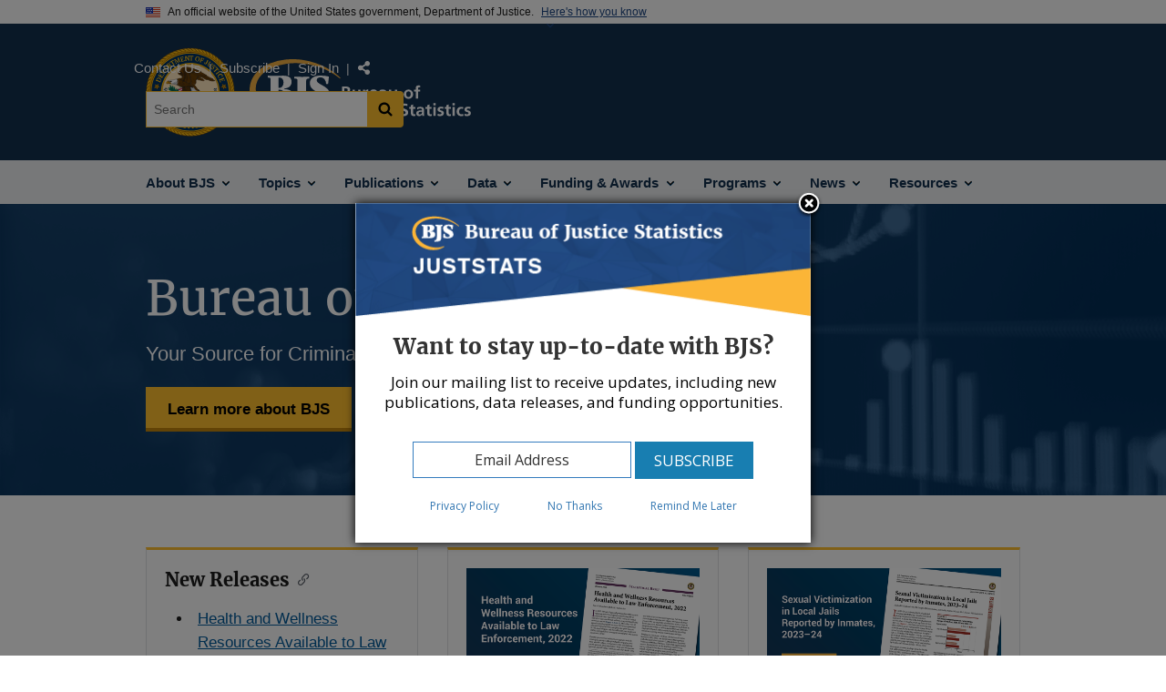

--- FILE ---
content_type: text/html; charset=UTF-8
request_url: https://bjs.ojp.gov/
body_size: 12926
content:
<!DOCTYPE html>
<html lang="en" dir="ltr" prefix="og: https://ogp.me/ns#">
  <head>
    <meta charset="utf-8" />
<link rel="preload" href="/themes/custom/ojp/assets/fonts/roboto/Roboto-Regular.woff2" as="font" type="font/woff2" crossorigin="" />
<link rel="preload" href="/themes/custom/ojp/assets/fonts/roboto/Roboto-Bold.woff2" as="font" type="font/woff2" crossorigin="" />
<link rel="preload" href="/themes/custom/ojp/assets/fonts/roboto/Roboto-Italic.woff2" as="font" type="font/woff2" crossorigin="" />
<link rel="preload" href="/themes/custom/ojp/assets/fonts/roboto/Roboto-BlackItalic.woff2" as="font" type="font/woff2" crossorigin="" />
<link rel="preload" href="/themes/custom/ojp/assets/fonts/merriweather/Latin-Merriweather-Regular.woff2" as="font" type="font/woff2" crossorigin="" />
<link rel="preload" href="/themes/custom/ojp/assets/fonts/merriweather/Latin-Merriweather-Bold.woff2" as="font" type="font/woff2" crossorigin="" />
<noscript><style>form.antibot * :not(.antibot-message) { display: none !important; }</style>
</noscript><meta name="description" content="The Bureau of Justice Statistics (BJS) is the United States&#039; primary source for criminal justice statistics that cover a wide range of topics." />
<link rel="canonical" href="https://bjs.ojp.gov/%3Cfront%3E" />
<meta property="og:site_name" content="Bureau of Justice Statistics" />
<meta property="og:url" content="https://bjs.ojp.gov/%3Cfront%3E" />
<meta property="og:title" content="Home" />
<meta property="og:description" content="The Bureau of Justice Statistics (BJS) is the United States&#039; primary source for criminal justice statistics that cover a wide range of topics." />
<meta property="og:image" content="https://bjs.ojp.gov/sites/g/files/xyckuh236/files/images/2021-02/OGimage_0.png" />
<meta name="twitter:card" content="summary" />
<meta name="twitter:description" content="The Bureau of Justice Statistics (BJS) is the United States&#039; primary source for criminal justice statistics that cover a wide range of topics." />
<meta name="twitter:title" content="Home | Bureau of Justice Statistics" />
<meta name="twitter:image" content="https://bjs.ojp.gov/sites/g/files/xyckuh236/files/images/2021-02/OGimage_0.png" />
<meta name="google-site-verification" content="4PLVTsyCm3--uca8rMAYrsLAAEJtRBtpZWm-kh9pr0g" />
<meta name="Generator" content="Drupal 10 (https://www.drupal.org)" />
<meta name="MobileOptimized" content="width" />
<meta name="HandheldFriendly" content="true" />
<meta name="viewport" content="width=device-width, initial-scale=1.0" />
<link rel="icon" href="/themes/custom/ojp/assets/images/ojp/favicon.png" type="image/png" />
<link rel="alternate" hreflang="en" href="https://bjs.ojp.gov/" />

    <title>Home | Bureau of Justice Statistics</title>
    <link rel="stylesheet" media="all" href="/sites/g/files/xyckuh236/files/css/css_gCAjP5NFdksFuZgeEAja6ic20-rmYRI3g5SJrt1VBgY.css?delta=0&amp;language=en&amp;theme=ojp&amp;include=[base64]" />
<link rel="stylesheet" media="print" href="/sites/g/files/xyckuh236/files/css/css_81Vj0IkYyoYJvXYBNMClpRp8KUfHZM-Ey4YTXatHiPk.css?delta=1&amp;language=en&amp;theme=ojp&amp;include=[base64]" />
<link rel="stylesheet" media="all" href="/sites/g/files/xyckuh236/files/css/css_lZ6XxEc21olAhxCqJ7So_CTs0T850rQhs3V8gLwRwCI.css?delta=2&amp;language=en&amp;theme=ojp&amp;include=[base64]" />
<link rel="stylesheet" media="all" href="/sites/g/files/xyckuh236/files/css/css_kP15uT8AYgrTDXVvaDSZOznUsRnX-7E7nD9kkTyw990.css?delta=3&amp;language=en&amp;theme=ojp&amp;include=[base64]" />
<link rel="stylesheet" media="print" href="/sites/g/files/xyckuh236/files/css/css_zxEGTDXeP9ngdNso24-Bomoquys4mkHkVPDlu-SLlg8.css?delta=4&amp;language=en&amp;theme=ojp&amp;include=[base64]" />
<link rel="stylesheet" media="all" href="/sites/g/files/xyckuh236/files/css/css_WxPrfzr22oJ3AvWEOncId988GaFyWCaH30nh9c_UVyU.css?delta=5&amp;language=en&amp;theme=ojp&amp;include=[base64]" />

    
  </head>
  <body class="page-with-hero path-frontpage page-node-type-landing-page">
        <a href="#main-content" class="visually-hidden focusable skip-link">
      Skip to main content
    </a>
    <noscript><iframe src="https://www.googletagmanager.com/ns.html?id=GTM-TPK5P7R"
                  height="0" width="0" style="display:none;visibility:hidden"></iframe></noscript>

      <div class="dialog-off-canvas-main-canvas" data-off-canvas-main-canvas>
      <section class="usa-banner" aria-label="Official government website">

    <div class="usa-accordion">
  <header class="usa-banner__header">
    <div class="usa-banner__inner">
      <div class="grid-col-auto">
        <img class="usa-banner__header-flag" src="/themes/custom/ojp/assets/images/us_flag_small.png" alt="U.S. flag">
      </div>
      <div class="grid-col-fill tablet:grid-col-auto">
        <p class="usa-banner__header-text">An official website of the United States government, Department of Justice.</p>
        <p class="usa-banner__header-action" aria-hidden="true">Here's how you know</p>
      </div>
      <button class="usa-accordion__button usa-banner__button"
              aria-expanded="false" aria-controls="gov-banner">
        <span class="usa-banner__button-text">Here's how you know</span>
      </button>
    </div>
  </header>
  <div class="usa-banner__content usa-accordion__content" id="gov-banner" hidden>
    <div class="grid-row grid-gap-lg">
      <div class="usa-banner__guidance tablet:grid-col-6">
        <img class="usa-banner__icon usa-media-block__img" src="/themes/custom/ojp/assets/images/icon-dot-gov.svg" role="img" alt="" aria-hidden="true">
        <div class="usa-media-block__body">
          <p>
            <strong>Official websites use .gov</strong>
            <br>
            A <strong>.gov</strong> website belongs to an official government organization in the United States.
          </p>
        </div>
      </div>
      <div class="usa-banner__guidance tablet:grid-col-6">
        <img class="usa-banner__icon usa-media-block__img" src="/themes/custom/ojp/assets/images/icon-https.svg" role="img" alt="" aria-hidden="true">
        <div class="usa-media-block__body">
          <p>
            <strong>Secure .gov websites use HTTPS</strong>
            <br>
            A <strong>lock</strong> (
            <span class="icon-lock"><svg xmlns="http://www.w3.org/2000/svg" width="52" height="64" viewBox="0 0 52 64" class="usa-banner__lock-image" role="img" aria-labelledby="banner-lock-title-default banner-lock-description-default" focusable="false"><title id="banner-lock-title-default">Lock</title><desc id="banner-lock-description-default">A locked padlock</desc><path fill="#000000" fill-rule="evenodd" d="M26 0c10.493 0 19 8.507 19 19v9h3a4 4 0 0 1 4 4v28a4 4 0 0 1-4 4H4a4 4 0 0 1-4-4V32a4 4 0 0 1 4-4h3v-9C7 8.507 15.507 0 26 0zm0 8c-5.979 0-10.843 4.77-10.996 10.712L15 19v9h22v-9c0-6.075-4.925-11-11-11z"/></svg></span>
            ) or <strong>https://</strong> means you’ve safely connected to the .gov website. Share sensitive information only on official, secure websites.          </p>
        </div>
      </div>
    </div>
  </div>
</div>


    
  </section>

  <header class="usa-header usa-header--extended" id="header">

    
      <div class="usa-navbar">
                <button class="usa-menu-btn usa-button">Menu</button>
                  <div class="region region-header">
    <div class="usa-logo" id="logo">
      <div class="ojp-seal">
      <a href="https://www.ojp.gov" accesskey="1" title="Office of Justice Programs" aria-label="Office of Justice Programs">
                <img src="/themes/custom/ojp/assets/images/ojp/OJP-seal.svg" alt="Office of Justice Programs seal" height="98" width="98" />
              </a>
    </div>
        <div class="ojp-office-logo">
      <a href="/" accesskey="2" title="Home" aria-label="Home">
        <img src="/themes/custom/ojp/assets/images/ojp/bjs-logo.svg?v=1" alt="Home" />
      </a>
    </div>
  </div>

  </div>

      </div>

      <div class="usa-overlay"></div>
        <nav class="usa-nav" aria-label="site navigation">
          <div class="usa-nav__inner">

            <button class="usa-nav__close">
              <img src="/themes/custom/ojp/assets/images/close-white.svg" alt="close" />
            </button>

            
            
                                              <div class="region region-primary-menu">
    


  
  
          <ul class="usa-nav__primary usa-accordion" aria-label="primary navigation">
    
          <li class="usa-nav__primary-item" >

                  <button class="usa-accordion__button usa-nav__link" aria-expanded="false" aria-controls="extended-nav-section-1">
            <span>About BJS</span>
          </button>
        
                    
  
          <ul id="extended-nav-section-1" class="usa-nav__submenu" hidden>

            <li class="usa-nav__submenu-item">
        <a href="/about">
          <span>About BJS</span>
        </a>
      </li>
      
    
          <li class="usa-nav__submenu-item">

        
                  <a href="/bjs-director" class="link">
            <span class="">The BJS Director</span>
          </a>
        
      </li>
          <li class="usa-nav__submenu-item">

        
                  <a href="/about/activities-programs" class="link">
            <span class="">Activities &amp; Programs</span>
          </a>
        
      </li>
          <li class="usa-nav__submenu-item">

        
                  <a href="/about/principles-and-practices" class="link">
            <span class="">Principles and Practices</span>
          </a>
        
      </li>
          <li class="usa-nav__submenu-item">

        
                  <a href="/bjs-strategic-plan-fy-2024-2029" class="link">
            <span class="">BJS Strategic Plan</span>
          </a>
        
      </li>
          <li class="usa-nav__submenu-item">

        
                  <a href="/reviews-bjs-programs" class="link">
            <span class="">Reviews of BJS Programs</span>
          </a>
        
      </li>
          <li class="usa-nav__submenu-item">

        
                  <a href="/about-bjs-website" class="link">
            <span class="">About the BJS Website</span>
          </a>
        
      </li>
          <li class="usa-nav__submenu-item">

        
                  <a href="/about/job-opportunities" class="link">
            <span class="">Job Opportunities</span>
          </a>
        
      </li>
        </ul>
  
        
      </li>
          <li class="usa-nav__primary-item" >

                  <button class="usa-accordion__button usa-nav__link" aria-expanded="false" aria-controls="extended-nav-section-2">
            <span>Topics</span>
          </button>
        
                    
  
          <ul id="extended-nav-section-2" class="usa-nav__submenu" hidden>

            <li class="usa-nav__submenu-item">
        <a href="/topics">
          <span>Topics</span>
        </a>
      </li>
      
    
          <li class="usa-nav__submenu-item">

        
                  <a href="/topics/corrections" class="link">
            <span class="">Corrections</span>
          </a>
        
      </li>
          <li class="usa-nav__submenu-item">

        
                  <a href="/topics/costs-crime" class="link">
            <span class="">Costs of Crime</span>
          </a>
        
      </li>
          <li class="usa-nav__submenu-item">

        
                  <a href="/topics/courts" class="link">
            <span class="">Courts</span>
          </a>
        
      </li>
          <li class="usa-nav__submenu-item">

        
                  <a href="/topics/crime" class="link">
            <span class="">Crime</span>
          </a>
        
      </li>
          <li class="usa-nav__submenu-item">

        
                  <a href="/topics/federal-justice-system" class="link">
            <span class="">Federal Justice System</span>
          </a>
        
      </li>
          <li class="usa-nav__submenu-item">

        
                  <a href="/topics/forensic-sciences" class="link">
            <span class="">Forensic Sciences</span>
          </a>
        
      </li>
          <li class="usa-nav__submenu-item">

        
                  <a href="/topics/law-enforcement" class="link">
            <span class="">Law Enforcement</span>
          </a>
        
      </li>
          <li class="usa-nav__submenu-item">

        
                  <a href="/topics/recidivism-and-reentry" class="link">
            <span class="">Recidivism and Reentry</span>
          </a>
        
      </li>
          <li class="usa-nav__submenu-item">

        
                  <a href="/topics/tribal-crime-and-justice" class="link">
            <span class="">Tribal Crime and Justice</span>
          </a>
        
      </li>
          <li class="usa-nav__submenu-item">

        
                  <a href="/topics/victims" class="link">
            <span class="">Victims of Crime</span>
          </a>
        
      </li>
        </ul>
  
        
      </li>
          <li class="usa-nav__primary-item" >

                  <button class="usa-accordion__button usa-nav__link" aria-expanded="false" aria-controls="extended-nav-section-3">
            <span>Publications</span>
          </button>
        
                    
  
          <ul id="extended-nav-section-3" class="usa-nav__submenu" hidden>

            <li class="usa-nav__submenu-item">
        <a href="/library">
          <span>Publications</span>
        </a>
      </li>
      
    
          <li class="usa-nav__submenu-item">

        
                  <a href="https://bjs.ojp.gov/library/publications/list?series_filter=Just%20the%20Stats" class="link">
            <span class="">Just the Stats</span>
          </a>
        
      </li>
          <li class="usa-nav__submenu-item">

        
                  <a href="/library/publications/list" class="link">
            <span class="">Search Publications</span>
          </a>
        
      </li>
          <li class="usa-nav__submenu-item">

        
                  <a href="/library/publications/forthcoming" class="link">
            <span class="">Forthcoming Publications</span>
          </a>
        
      </li>
          <li class="usa-nav__submenu-item">

        
                  <a href="/library/publications/list/research" class="link">
            <span class="">Research and Third-party Reports</span>
          </a>
        
      </li>
          <li class="usa-nav__submenu-item">

        
                  <a href="/library/publications/data-corrections" class="link">
            <span class="">Errata | Corrections</span>
          </a>
        
      </li>
        </ul>
  
        
      </li>
          <li class="usa-nav__primary-item" >

                  <button class="usa-accordion__button usa-nav__link" aria-expanded="false" aria-controls="extended-nav-section-4">
            <span>Data</span>
          </button>
        
                    
  
          <ul id="extended-nav-section-4" class="usa-nav__submenu" hidden>

            <li class="usa-nav__submenu-item">
        <a href="/data">
          <span>Data</span>
        </a>
      </li>
      
    
          <li class="usa-nav__submenu-item">

        
                  <a href="/bjs-statistical-coverage-crime-and-justice-process" class="link">
            <span class="">Statistical Coverage of Crime and the Justice Process</span>
          </a>
        
      </li>
          <li class="usa-nav__submenu-item">

        
                  <a href="/data-collections/search" class="link">
            <span class="">Search Data Collections</span>
          </a>
        
      </li>
          <li class="usa-nav__submenu-item">

        
                  <a href="/data/data-analysis-tools" class="link">
            <span class="">Data Analysis Tools</span>
          </a>
        
      </li>
          <li class="usa-nav__submenu-item">

        
                  <a href="/data/national-archive-criminal-justice-data" class="link">
            <span class="">National Archive of Criminal Justice Data</span>
          </a>
        
      </li>
          <li class="usa-nav__submenu-item">

        
                  <a href="/data/data-collection-process" class="link">
            <span class="">Data Collection Process</span>
          </a>
        
      </li>
          <li class="usa-nav__submenu-item">

        
                  <a href="/standard-application-process" class="link">
            <span class="">The Standard Application Process</span>
          </a>
        
      </li>
          <li class="usa-nav__submenu-item">

        
                  <a href="/data/topic" class="link">
            <span class="">Data by Topic</span>
          </a>
        
      </li>
        </ul>
  
        
      </li>
          <li class="usa-nav__primary-item" >

                  <button class="usa-accordion__button usa-nav__link" aria-expanded="false" aria-controls="extended-nav-section-5">
            <span>Funding &amp; Awards</span>
          </button>
        
                    
  
          <ul id="extended-nav-section-5" class="usa-nav__submenu" hidden>

            <li class="usa-nav__submenu-item">
        <a href="/funding">
          <span>Funding &amp; Awards</span>
        </a>
      </li>
      
    
          <li class="usa-nav__submenu-item">

        
                  <a href="/apply-become-bjs-peer-reviewer" class="link">
            <span class="">Apply to Become a BJS Peer Reviewer</span>
          </a>
        
      </li>
          <li class="usa-nav__submenu-item">

        
                  <a href="/funding/current" class="link">
            <span class="">Current Funding Opportunities</span>
          </a>
        
      </li>
          <li class="usa-nav__submenu-item">

        
                  <a href="/funding/expired" class="link">
            <span class="">Expired  Funding</span>
          </a>
        
      </li>
          <li class="usa-nav__submenu-item">

        
                  <a href="/funding/awards/list" class="link">
            <span class="">Awards: Listing of Funded Projects</span>
          </a>
        
      </li>
          <li class="usa-nav__submenu-item">

        
                  <a href="/funding/human-subjects-and-confidentiality-requirements" class="link">
            <span class="">Human Subjects and Confidentiality Requirements</span>
          </a>
        
      </li>
          <li class="usa-nav__submenu-item">

        
                  <a href="/funding/guidance-applicants-and-awardees" class="link">
            <span class="">Guidance for Applicants and Award Recipients</span>
          </a>
        
      </li>
          <li class="usa-nav__submenu-item">

        
                  <a href="/technology-and-publishing-requirements-bjs-contractors-and-grantees" class="link">
            <span class="">Technology and Publishing Requirements</span>
          </a>
        
      </li>
        </ul>
  
        
      </li>
          <li class="usa-nav__primary-item" >

                  <button class="usa-accordion__button usa-nav__link" aria-expanded="false" aria-controls="extended-nav-section-6">
            <span>Programs</span>
          </button>
        
                    
  
          <ul id="extended-nav-section-6" class="usa-nav__submenu" hidden>

            <li class="usa-nav__submenu-item">
        <a href="/programs">
          <span>Programs</span>
        </a>
      </li>
      
    
          <li class="usa-nav__submenu-item">

        
                  <a href="/programs/dicra" class="link">
            <span class="">Death in Custody Reporting Act</span>
          </a>
        
      </li>
          <li class="usa-nav__submenu-item">

        
                  <a href="/programs/federal-justice-statistics-program" class="link">
            <span class="">Federal Justice Statistics Program</span>
          </a>
        
      </li>
          <li class="usa-nav__submenu-item">

        
                  <a href="/programs/lecs" class="link">
            <span class="">Law Enforcement Core Statistics (LECS)</span>
          </a>
        
      </li>
          <li class="usa-nav__submenu-item">

        
                  <a href="/programs/ncrp" class="link">
            <span class="">National Corrections Reporting Program</span>
          </a>
        
      </li>
          <li class="usa-nav__submenu-item">

        
                  <a href="/programs/ncvs" class="link">
            <span class="">National Crime Victimization Survey</span>
          </a>
        
      </li>
          <li class="usa-nav__submenu-item">

        
                  <a href="/programs/national-criminal-history-improvement-program" class="link">
            <span class="">National Criminal History Improvement Program</span>
          </a>
        
      </li>
          <li class="usa-nav__submenu-item">

        
                  <a href="/national-criminal-history-improvement-program-supplemental-funding-under-bipartisan-safer" class="link">
            <span class="">NCHIP Supplemental Funding Bipartisan Safer Communities Act</span>
          </a>
        
      </li>
          <li class="usa-nav__submenu-item">

        
                  <a href="/national-incident-based-reporting-system-nibrs" class="link">
            <span class="">National Incident-Based Reporting System (NIBRS)</span>
          </a>
        
      </li>
          <li class="usa-nav__submenu-item">

        
                  <a href="/programs/national-prisoner-statistics" class="link">
            <span class="">National Prisoner Statistics Program</span>
          </a>
        
      </li>
          <li class="usa-nav__submenu-item">

        
                  <a href="/programs/NPRSP" class="link">
            <span class="">National Prison Rape Statistics Program</span>
          </a>
        
      </li>
          <li class="usa-nav__submenu-item">

        
                  <a href="/programs/nics-improvement-amendments-act" class="link">
            <span class="">NICS Act Record Improvement Program</span>
          </a>
        
      </li>
          <li class="usa-nav__submenu-item">

        
                  <a href="/programs/nscs" class="link">
            <span class="">National Survey of Crime and Safety (NSCS)</span>
          </a>
        
      </li>
          <li class="usa-nav__submenu-item">

        
                  <a href="/programs/state-justice-statistics-program" class="link">
            <span class="">State Justice Statistics Program</span>
          </a>
        
      </li>
          <li class="usa-nav__submenu-item">

        
                  <a href="/programs/vssrp" class="link">
            <span class="">Victim Services Statistical Research Program</span>
          </a>
        
      </li>
          <li class="usa-nav__submenu-item">

        
                  <a href="/recidivism-program" class="link">
            <span class="">National Recidivism and Reentry Data Program</span>
          </a>
        
      </li>
        </ul>
  
        
      </li>
          <li class="usa-nav__primary-item" >

                  <button class="usa-accordion__button usa-nav__link" aria-expanded="false" aria-controls="extended-nav-section-7">
            <span>News</span>
          </button>
        
                    
  
          <ul id="extended-nav-section-7" class="usa-nav__submenu" hidden>

            <li class="usa-nav__submenu-item">
        <a href="/news">
          <span>News</span>
        </a>
      </li>
      
    
          <li class="usa-nav__submenu-item">

        
                  <a href="/subscribe" class="link">
            <span class="">JUSTSTATS</span>
          </a>
        
      </li>
          <li class="usa-nav__submenu-item">

        
                  <a href="/press-releases" class="link">
            <span class="">Press Releases</span>
          </a>
        
      </li>
          <li class="usa-nav__submenu-item">

        
                  <a href="/announcements" class="link">
            <span class="">Announcements</span>
          </a>
        
      </li>
          <li class="usa-nav__submenu-item">

        
                  <a href="/featured" class="link">
            <span class="">Featured Content</span>
          </a>
        
      </li>
          <li class="usa-nav__submenu-item">

        
                  <a href="https://bjs.ojp.gov/library/publications/list?series_filter=Just%20the%20Stats" class="link">
            <span class="">Just the Stats</span>
          </a>
        
      </li>
          <li class="usa-nav__submenu-item">

        
                  <a href="/events" class="link">
            <span class="">Events</span>
          </a>
        
      </li>
          <li class="usa-nav__submenu-item">

        
                  <a href="/events/on-demand" class="link">
            <span class="">On-Demand Events</span>
          </a>
        
      </li>
          <li class="usa-nav__submenu-item">

        
                  <a href="/blogs" class="link">
            <span class="">BJS Blogs</span>
          </a>
        
      </li>
        </ul>
  
        
      </li>
          <li class="usa-nav__primary-item" >

                  <button class="usa-accordion__button usa-nav__link" aria-expanded="false" aria-controls="extended-nav-section-8">
            <span>Resources</span>
          </button>
        
                    
  
          <ul id="extended-nav-section-8" class="usa-nav__submenu" hidden>

            <li class="usa-nav__submenu-item">
        <a href="/resources">
          <span>Resources</span>
        </a>
      </li>
      
    
          <li class="usa-nav__submenu-item">

        
                  <a href="/frequently-asked-questions" class="link">
            <span class="">FAQs</span>
          </a>
        
      </li>
          <li class="usa-nav__submenu-item">

        
                  <a href="/glossary" class="link">
            <span class="">Glossary</span>
          </a>
        
      </li>
          <li class="usa-nav__submenu-item">

        
                  <a href="/related-links" class="link">
            <span class="">Related Links</span>
          </a>
        
      </li>
          <li class="usa-nav__submenu-item">

        
                  <a href="/library/multimedia/list" class="link">
            <span class="">Multimedia</span>
          </a>
        
      </li>
          <li class="usa-nav__submenu-item">

        
                  <a href="/month-review" class="link">
            <span class="">Month in Review</span>
          </a>
        
      </li>
        </ul>
  
        
      </li>
        </ul>
  



  </div>

                            
                              <div class="default">
                    <div class="region region-secondary-menu">
    <div class="usa-nav__secondary">
      <ul class="usa-nav__secondary-links">

          <li class="usa-nav__secondary-item">
        <a href="/contact-us">
          Contact Us
        </a>
      </li>
          <li class="usa-nav__secondary-item">
        <a href="/subscribe">
          Subscribe
        </a>
      </li>
          <li class="usa-nav__secondary-item">
        <a href="/saml_login">
          Sign In
        </a>
      </li>
                  <li class="usa-nav__secondary-item">
        <div class="doj-sharing">
  <button id="doj-sharing-toggle" class="doj-sharing__toggle" tabindex="0" title="Choose a social sharing platform" aria-haspopup="true" aria-controls="doj-sharing-links" aria-expanded="false">Share</button>
<ul id="doj-sharing-links" class="doj-sharing__list" tabindex="0" aria-label="Choose a social sharing platform"><li><a href="https://www.facebook.com/sharer/sharer.php?u=https%3A//bjs.ojp.gov/" title="Share on Facebook" data-event-label="Share on Facebook" target="_blank">Facebook</a></li><li><a href="https://twitter.com/intent/tweet?url=https%3A//bjs.ojp.gov/&amp;text=Home" title="Share on X" data-event-label="Share on X" target="_blank">X</a></li><li><a href="https://www.linkedin.com/shareArticle?mini=true&amp;url=https%3A//bjs.ojp.gov/&amp;title=Home" title="Share on LinkedIn" data-event-label="Share on LinkedIn" target="_blank">LinkedIn</a></li><li><a href="https://reddit.com/submit?url=https%3A//bjs.ojp.gov/&amp;title=Home" title="Share on Reddit" data-event-label="Share on Reddit" target="_blank">Reddit</a></li><li><a href="https://pinterest.com/pin/create/button?url=https%3A//bjs.ojp.gov/&amp;media=https%3A//bjs.ojp.gov/sites/g/files/xyckuh236/files/images/2021-02/OGimage_0.png&amp;description=Home" title="Share on Pinterest" data-event-label="Share on Pinterest" target="_blank">Pinterest</a></li><li><a href="/cdn-cgi/l/email-protection#81bee3eee5f8bce9f5f5f1f2a4b2c0aeaee3ebf2afeeebf1afe6eef7aea7e0ecf1baf2f4e3ebe4e2f5bcc9eeece4" title="Share on Email" data-event-label="Share on Email">Email</a></li></ul>
</div>
      </li>
        </ul>
  
</div>

<div id="block-ojp-searchblock" data-block-plugin-id="ojp_search_block" class="block block-ojp-search block-ojp-search-block">
  
    
      
<div class="usa-search usa-search--small">
  <div role="search">
    
<div data-gname="ojp-search" data-queryParameterName="keys" class="gcse-searchbox-only" data-resultsUrl="/search/results">
  
</div>

  </div>
</div>
  </div>

  </div>

                </div>
              
            
          </div>
        </nav>

      
  </header>

  <div class="grid-container">
    <div class="grid-col-fill">
      
    </div>
  </div>

  <section class="clearfix" aria-label="hero">
      <div class="region region-hero">
    <div class="hero hero--background hero--primary">
  <div class="hero-container">
        <div class="hero__background-container  clearfix">
            <div class="hero__text-container ">
                
        <h1 class="hero__title">Bureau of Justice Statistics </h1>
        

                          <div class="hero__subtitle">Your Source for Criminal Justice Statistics </div>
        
                                        <a href="/about" class="usa-button usa-button--big usa-button--hero ">Learn more about BJS</a>
                        </div>

                </div>
  </div>

        <div class="hero__background-image" style="background: url(/sites/g/files/xyckuh236/files/styles/hero_background/public/images/2021-02/home-hero.png?itok=AGycpZR-)  no-repeat center center; background-size: cover;">
      <div class="hero__background-image__overlay "></div>
    </div>
  </div>


  </div>

  </section>

<div class="usa-section uswds-middle-section " aria-label="primary content">
  <div class="grid-container ">
    <div class="grid-col-fill">
        <div class="region region-highlighted">
    <div data-drupal-messages-fallback class="hidden"></div>

  </div>


      
    </div>
  </div>

  
  
  <main class="uswds-main-content-wrapper grid-container ">
    <a id="main-content" tabindex="-1"></a>
    <div class = "grid-row grid-gap-2">

      <div class="region-content tablet:grid-col-12">
          <div class="region region-content">
    <div id="block-ojp-content" data-block-plugin-id="system_main_block" class="block block-system block-system-main-block">
  
    
      

<article>

  
    

  
  <div>

    
      <div class="layout--node-landing_page layout layout--onecol">
    <div  class="layout__region layout__region--content">
      <div data-block-plugin-id="extra_field_block:node:landing_page:field_content_archival_notice" class="block--field-content-archival-notice block block-layout-builder block-extra-field-blocknodelanding-pagefield-content-archival-notice">
  
    
      
  </div>

    </div>
  </div>
  <div class="layout--node-landing_page layout layout--onecol">
    <div  class="layout__region layout__region--content">
      
    </div>
  </div>

      
  
  
  <div  class="layout layout--node-landing_page grid-row ojp-layout--33-34-33 grid-gap">
                    <div  class="layout__region--first tablet:grid-col-4 layout__region">
        
  
  
<div     data-block-plugin-id="inline_block:text"
      data-inline-block-uuid="abceb9f7-9753-4111-925c-91883d4c00b3"
      class="block block-layout-builder block-inline-blocktext cta"
  >
    <div>
    
        
          <div  class="use-float-friendly-lists field field--name-body field--type-text-with-summary field--label-hidden long-text"><h3 id="new-releases">New Releases</h3><ul><li><a href="https://bjs.ojp.gov/library/publications/health-and-wellness-resources-available-law-enforcement-2022" data-entity-type="external">Health and Wellness Resources Available to Law Enforcement, 2022</a><br>&nbsp;</li><li><a href="https://bjs.ojp.gov/library/publications/sexual-victimization-prisons-reported-inmates-2023-24" data-entity-type="external">Sexual Victimization in Prisons Reported by Inmates, 2023–24</a><br>&nbsp;</li><li><a href="https://bjs.ojp.gov/library/publications/sexual-victimization-local-jails-reported-inmates-2023-24" data-entity-type="external">Sexual Victimization in Local Jails Reported by Inmates, 2023–24</a><br>&nbsp;</li><li><a href="https://bjs.ojp.gov/library/publications/jails-indian-country-2024">Jails in Indian Country, 2024</a><br>&nbsp;</li><li><a href="https://bjs.ojp.gov/library/publications/jails-report-series-2024-preliminary-data-release">Jails Report Series: 2024 Preliminary Data Release</a><br>&nbsp;</li><li><a href="https://bjs.ojp.gov/library/publications/crime-known-law-enforcement-2023">Crime Known to Law Enforcement, 2023</a></li></ul><p><a class="usa-button" href="/library/publications/list" title="View more new releases">View more new releases</a></p></div>

          </div>
</div>


      </div>
    
          <div  class="layout__region--second tablet:grid-col-4 layout__region">
        
  
  
<div     data-block-plugin-id="inline_block:text"
      data-inline-block-uuid="a96fdd4e-fc5b-4fac-abea-e8006a16deb1"
      class="block block-layout-builder block-inline-blocktext cta"
  >
    <div>
    
        
          <div  class="use-float-friendly-lists field field--name-body field--type-text-with-summary field--label-hidden long-text"><a href="https://bjs.ojp.gov/library/publications/health-and-wellness-resources-available-law-enforcement-2022">  
<div class="ojp-image embedded-entity " id="ojp-media-74566">
            <img alt="Health and Wellness Resources Available to Law Enforcement, 2022 publication card" title="Health and Wellness Resources Available to Law Enforcement, 2022" src="/sites/g/files/xyckuh236/files/images/2026-01/hwrale22_Pubcard.png">
  
  </div>
</a><h4><a href="https://bjs.ojp.gov/library/publications/health-and-wellness-resources-available-law-enforcement-2022" data-entity-type="external">Health and Wellness Resources Available to Law Enforcement, 2022</a></h4><p><span>The report assesses which health and wellness resources are available to law enforcement agencies and which are most offered,...</span></p><p><a href="https://bjs.ojp.gov/library/publications/health-and-wellness-resources-available-law-enforcement-2022" data-entity-type="external">Read more</a></p></div>

          </div>
</div>


      </div>
    
          <div  class="layout__region--third tablet:grid-col-4 layout__region">
        
  
  
<div     data-block-plugin-id="inline_block:text"
      data-inline-block-uuid="845b31c4-e84f-4364-aa5b-fa6462165965"
      class="block block-layout-builder block-inline-blocktext cta"
  >
    <div>
    
        
          <div  class="use-float-friendly-lists field field--name-body field--type-text-with-summary field--label-hidden long-text"><a href="https://bjs.ojp.gov/library/publications/sexual-victimization-local-jails-reported-inmates-2023-24">  
<div class="ojp-image embedded-entity " id="ojp-media-74451">
            <img alt="Sexual Victimization in Local Jails Reported by Inmates, 2023-24 publication card" title="Sexual Victimization in Local Jails Reported by Inmates, 2023-24" src="/sites/g/files/xyckuh236/files/images/2025-12/svljri2324_Pubcard.png">
  
  </div>
</a><h4><a href="https://bjs.ojp.gov/library/publications/sexual-victimization-local-jails-reported-inmates-2023-24" data-entity-type="external"><strong>Sexual Victimization in Local Jails Reported by Inmates, 2023–24</strong></a></h4><p><span>This report presents findings from the fourth National Inmate Survey (NIS-4) in local jails as part...</span></p><p><a href="https://bjs.ojp.gov/library/publications/sexual-victimization-local-jails-reported-inmates-2023-24" data-entity-type="external">Read more</a></p></div>

          </div>
</div>


      </div>
      
      </div>
  <div class="layout--node-landing_page layout layout--onecol">
    <div  class="layout__region layout__region--content">
      
  <div data-block-plugin-id="inline_block:text" data-inline-block-uuid="79fb1c98-124b-440a-9357-25bbe31f88a9" class="block block-layout-builder block-inline-blocktext">
    
        
          <div  class="use-float-friendly-lists field field--name-body field--type-text-with-summary field--label-hidden long-text"><h2><a href="https://bjs.ojp.gov/data/data-analysis-tools" data-entity-type="external"><strong>Law Enforcement Agency Reported Crime Analysis Tool (LEARCAT)</strong></a></h2><a href="https://bjs.ojp.gov/data/data-analysis-tools">  
<div class="ojp-image embedded-entity " id="ojp-media-74561">
            <img alt="Law Enforcement Agency Reported Crime Analysis Tool (LEARCAT) image" title="Law Enforcement Agency Reported Crime Analysis Tool (LEARCAT)" src="/sites/g/files/xyckuh236/files/images/2026-01/LEARCAT_DataTool26_v1-01.png">
  
  </div>
</a><p>&nbsp;</p><h2><a href="https://bjs.ojp.gov/recidivism-patterns-explorer" data-entity-type="external"><strong>Recidivism Patterns Explorer (RPE)</strong></a><strong>&nbsp;</strong></h2><a href="https://bjs.ojp.gov/recidivism-patterns-explorer">  
<div class="ojp-image embedded-entity " id="ojp-media-74556">
            <img alt="Recidivism Patterns Explorer (RPE) with data analysis tool bar" title="Recidivism Patterns Explorer (RPE)" src="/sites/g/files/xyckuh236/files/images/2026-01/RPE_DataTool26_v1-5.png">
  
  </div>
</a><p>&nbsp;</p></div>

      </div>

  <div data-block-plugin-id="inline_block:text" data-inline-block-uuid="a082a0dc-8a1b-488e-813a-1b3348c93c39" class="block block-layout-builder block-inline-blocktext">
    
        
          
      </div>

  <div data-block-plugin-id="inline_block:text" data-inline-block-uuid="8c248f3f-12e9-4558-a44a-6e2e254142b7" class="block block-layout-builder block-inline-blocktext">
    
        
          <div  class="use-float-friendly-lists field field--name-body field--type-text-with-summary field--label-hidden long-text"><p><a class="usa-button" href="/featured" title="View Archived Featured Content">View Archived Featured Content</a></p></div>

      </div>

  <div data-block-plugin-id="inline_block:text" data-inline-block-uuid="a5c560e5-e612-4c4f-b83f-30d5a94fa0c8" class="block block-layout-builder block-inline-blocktext">
    
        
          <div  class="use-float-friendly-lists field field--name-body field--type-text-with-summary field--label-hidden long-text"><hr></div>

      </div>

    </div>
  </div>
  
  <div class="layout--node-landing_page layout layout--fourcol-section">
                    <div  class="layout__region layout__region--first">
        


  
    




  
<div     data-block-plugin-id="inline_block:card"
      data-inline-block-uuid="af6971ed-e043-44e2-8ec1-efd7d91a7692"
      class="block block-layout-builder block-inline-blockcard card card--1of1 only odd"
      data-quickedit-entity-id="block_content/541"
  >
      
<div class="ojp-image  card__image">
        <a href="https://bjs.ojp.gov/data/topic" target=_self  aria-label="Data by Topic" >
        <img alt="Text: BJS Data Sets" title="View list of BJS Data by Topics" src="/sites/g/files/xyckuh236/files/styles/card/public/images/2021-05/BJS%20Data%20Sets%20Card.png?itok=elRd1Ut6" />
      </a>
  
  </div>


  
      <div class="card__body">
      
                  <h4  class="card__headline"><a href="https://bjs.ojp.gov/data/topic">Data by Topic</a></h4>
              
      
            <div class="card__description use-float-friendly-lists clearfix text-formatted field field--name-body field--type-text-with-summary field--label-hidden field__item"><p>Access the latest datasets and documentation by topic.</p></div>
      
      
    </div>
  </div>

      </div>
    
          <div  class="layout__region layout__region--second">
        


  
    




  
<div     data-block-plugin-id="inline_block:card"
      data-inline-block-uuid="feaf2b46-3599-4dfd-827e-1e9b5ca52ead"
      class="block block-layout-builder block-inline-blockcard card card--1of1 only odd"
      data-quickedit-entity-id="block_content/546"
  >
      
<div class="ojp-image  card__image">
        <a href="/funding/current" target=_self  aria-label="Open Funding Opportunities" >
        <img alt="Text: Funding Opportunities" title="View list of Current Funding Opportunities" src="/sites/g/files/xyckuh236/files/styles/card/public/images/2021-05/FundingOpportunitiesCard.png?itok=r5o6wtPU" />
      </a>
  
  </div>


  
      <div class="card__body">
      
                  <h4  class="card__headline"><a href="/funding/current">Open Funding Opportunities</a></h4>
              
      
            <div class="card__description use-float-friendly-lists clearfix text-formatted field field--name-body field--type-text-with-summary field--label-hidden field__item"><p>Find FY24 Funding opportunities available from BJS.</p></div>
      
      
    </div>
  </div>

      </div>
    
          <div  class="layout__region layout__region--third">
        


  
    




  
<div     data-block-plugin-id="inline_block:card"
      data-inline-block-uuid="eae8a359-d736-49d5-b56f-b38f717a0652"
      class="block block-layout-builder block-inline-blockcard card card--1of1 only odd"
      data-quickedit-entity-id="block_content/616"
  >
      
<div class="ojp-image  card__image">
        <a href="/data/data-analysis-tools" target=_self  aria-label="Data Analysis Tools" >
        <img alt="Text: Data Analysis Tools" title="View list of Data Analysis Tools" src="/sites/g/files/xyckuh236/files/styles/card/public/images/2021-05/data_analysis_tools.png?itok=6L0swD9B" />
      </a>
  
  </div>


  
      <div class="card__body">
      
                  <h4  class="card__headline"><a href="/data/data-analysis-tools">Data Analysis Tools</a></h4>
              
      
            <div class="card__description use-float-friendly-lists clearfix text-formatted field field--name-body field--type-text-with-summary field--label-hidden field__item"><p>Access data tools and dashboards featuring custom datasets and visualizations.</p></div>
      
      
    </div>
  </div>

      </div>
    
          <div  class="layout__region layout__region--fourth">
        


  
    




  
<div     data-block-plugin-id="inline_block:card"
      data-inline-block-uuid="0350abbe-42a7-4f65-babc-59ea764bcf15"
      class="block block-layout-builder block-inline-blockcard card card--1of1 only odd"
      data-quickedit-entity-id="block_content/551"
  >
      
<div class="ojp-image  card__image">
        <a href="/library/publications/list/research" target=_self  aria-label="Learn about BJS Research" >
        <img alt="Text: BJS Research" title="View information on BJS-funded Research and 3rd Party Reports" src="/sites/g/files/xyckuh236/files/styles/card/public/images/2021-05/research.png?itok=EKVOcZTo" />
      </a>
  
  </div>


  
      <div class="card__body">
      
                  <h4  class="card__headline"><a href="/library/publications/list/research">Learn about BJS Research</a></h4>
              
      
            <div class="card__description use-float-friendly-lists clearfix text-formatted field field--name-body field--type-text-with-summary field--label-hidden field__item"><p>Discover BJS 3rd party reports and other research papers.</p></div>
      
      
    </div>
  </div>

      </div>
      
      </div>

  <div class="layout--node-landing_page layout layout--onecol">
    <div  class="layout__region layout__region--content">
      
  <div data-block-plugin-id="inline_block:text" data-inline-block-uuid="bc60e0ef-7e36-446f-b359-22037faabad7" class="block block-layout-builder block-inline-blocktext">
    
          <h2>Announcements</h2>
        
          
      </div>
<div class="views-element-container block block-views block-views-blockojp-recent-content-recent-basic-pages-promoted" data-block-plugin-id="views_block:ojp_recent_content-recent_basic_pages_promoted" id="ojp-recent-content-recent-basic-pages-promoted-3745gti6v4hnd1r">
  
    
      
<div>
  <div class="view view-ojp-recent-content view-id-ojp_recent_content view-display-id-recent_basic_pages_promoted js-view-dom-id-b444dccbc238c9a72465b33f9c73e854f762b510078e8e93b5ec92445f0ad508">
  
    
                            
  
          
      </div>

</div>

  </div>

  <div data-block-plugin-id="inline_block:text" data-inline-block-uuid="f514f3b9-cffb-4d58-86b0-6e3fb79facfb" class="block block-layout-builder block-inline-blocktext">
    
        
          <div  class="use-float-friendly-lists field field--name-body field--type-text-with-summary field--label-hidden long-text"><p>There are no announcements at this time.</p><p><a class="usa-button" href="/announcements" title="View Archived Announcements">View Archived Announcements</a></p></div>

      </div>

    </div>
  </div>
  <div class="layout--node-landing_page layout layout--layout-twocol-gray">
                  <div  class="layout__region layout__region--content">
          <div
      data-block-plugin-id="inline_block:icon_callout"
      data-inline-block-uuid="1b8b10bf-28a9-40f3-8656-20934228714a"
      class="icon-callout icon-callout--browse-topics"
      data-quickedit-entity-id="block_content/581"
  >
      <a href="/programs" class="icon-callout__icon icon-callout__icon--browse-topics">Learn about BJS Programs</a>
  
  <div class="icon-callout__text-wrapper">
    
    <h3 class="icon-callout__title"><a href="/programs">Learn about BJS Programs</a></h3>
    
    <div class="icon-callout__description">
            <div class="field field--name-field-description field--type-string-long field--label-hidden field__item">Learn about BJS programs and initiatives.</div>
      </div>
  </div>
</div>
<div
      data-block-plugin-id="inline_block:icon_callout"
      data-inline-block-uuid="67ac8c91-b966-43fa-88d2-16a8f48a04a4"
      class="icon-callout icon-callout--funding-opportunities"
      data-quickedit-entity-id="block_content/586"
  >
      <a href="/funding" class="icon-callout__icon icon-callout__icon--funding-opportunities">Learn about Funding</a>
  
  <div class="icon-callout__text-wrapper">
    
    <h3 class="icon-callout__title"><a href="/funding">Learn about Funding</a></h3>
    
    <div class="icon-callout__description">
            <div class="field field--name-field-description field--type-string-long field--label-hidden field__item">BJS funding programs support improvement of the criminal record-keeping of states and local governments.</div>
      </div>
  </div>
</div>
<div
      data-block-plugin-id="inline_block:icon_callout"
      data-inline-block-uuid="0358d5f8-6817-4a33-81a2-bc5fca9f2213"
      class="icon-callout icon-callout--events"
      data-quickedit-entity-id="block_content/591"
  >
      <a href="/resources" class="icon-callout__icon icon-callout__icon--events">Access Resources</a>
  
  <div class="icon-callout__text-wrapper">
    
    <h3 class="icon-callout__title"><a href="/resources">Access Resources</a></h3>
    
    <div class="icon-callout__description">
            <div class="field field--name-field-description field--type-string-long field--label-hidden field__item">Access our FAQs, terms and definitions, and related links.</div>
      </div>
  </div>
</div>
<div
      data-block-plugin-id="inline_block:icon_callout"
      data-inline-block-uuid="3e0f7880-6701-4479-bfa5-ab39f7b98c94"
      class="icon-callout icon-callout--publications"
      data-quickedit-entity-id="block_content/596"
  >
      <a href="/topics" class="icon-callout__icon icon-callout__icon--publications">Browse all Topics</a>
  
  <div class="icon-callout__text-wrapper">
    
    <h3 class="icon-callout__title"><a href="/topics">Browse all Topics</a></h3>
    
    <div class="icon-callout__description">
            <div class="field field--name-field-description field--type-string-long field--label-hidden field__item">Find publications, data, and other information on a wide variety of criminal justice topics.</div>
      </div>
  </div>
</div>

        </div>
            </div>
  
  <div class="layout layout--twocol-section layout--twocol-section--50-50 layout--node-landing_page">
                    <div  class="layout__region layout__region--first">
        <div data-block-plugin-id="fb_likebox_block" class="block block-fb-likebox block-fb-likebox-block">
  
      <h2>BJS Facebook</h2>
    
      
<div id="fb-root">
  
</div>

<div class="fb-page" data-href="https://www.facebook.com/BJSgov/" data-width="500" data-height="450" data-tabs="timeline" data-hide-cover="1" data-show-facepile="0" data-hide-cta="0" data-small-header="1" data-adapt-container-width="1">
  <blockquote cite="https://www.facebook.com/BJSgov/" class="fb-xfbml-parse-ignore"></blockquote>
</div>

  </div>

      </div>
    
      
      </div>

  <div class="layout--node-landing_page layout layout--onecol">
    <div  class="layout__region layout__region--content">
      
  <div data-block-plugin-id="inline_block:text" data-inline-block-uuid="2f0ded41-cf7e-4ac8-8769-d7a7a8776f17" class="block block-layout-builder block-inline-blocktext">
    
        
          <div  class="use-float-friendly-lists field field--name-body field--type-text-with-summary field--label-hidden long-text"><p>&nbsp;</p></div>

      </div>

    </div>
  </div>
  <div class="layout--node-landing_page layout layout--onecol">
    <div >
      
    </div>
  </div>
  
  <div class="layout layout--twocol-section layout--twocol-section--75-25 layout--node-landing_page">
                    <div  class="layout__region layout__region--first">
        
      </div>
    
          <div  class="layout__region layout__region--second">
        
      </div>
      
      </div>

  <div class="layout--node-landing_page layout layout--onecol">
    <div >
      
    </div>
  </div>

  </div>

</article>

  </div>

  </div>

      </div>

      

      
    </div>
  </main>
</div>

<footer class="usa-footer usa-footer--big">
  <div class="grid-container usa-footer-return-to-top">
    <a id="return-to-top" class="hide" href="#">Top</a>
  </div>

      <div class="usa-footer__primary-section">
      <div class="grid-container footer__wrapper">
        <div class="usa-footer-primary__top padding-bottom-5">
                      <h3 class="usa-footer__agency-heading tablet:display-inline-block">Bureau of Justice Statistics</h3>
                  </div>

        
        
                        <nav class="usa-footer-nav mobile-lg:grid-col-12" aria-label="footer navigation">

                        <div class="region region-footer-menu">
    

    
                <div class="grid-row grid-gap">
        
                  
    
                  <div class="mobile-lg:grid-col-6 desktop:grid-col-3">
        <section aria-labelledby="section-about-bjs" class="usa-footer__primary-content usa-footer__primary-content--collapsible display-block">
          <h4 id="section-about-bjs" class="usa-footer__primary-link">About BJS</h4>
                    <ul class="add-list-reset usa-list--unstyled">
                
        
                  
    
                  <li class="usa-footer__secondary-link">
        <a href="/about">About BJS</a>
      </li>
      
    
                  <li class="usa-footer__secondary-link">
        <a href="/about/activities-programs">Statistical Programs</a>
      </li>
      
    
                  <li class="usa-footer__secondary-link">
        <a href="/about-bjs-website">About BJS Website</a>
      </li>
      
    
                  <li class="usa-footer__secondary-link">
        <a href="/contact-us">Contact Us</a>
      </li>
      
    
        
  
          </ul>
                  </section>
      </div>
      
    
                  <div class="mobile-lg:grid-col-6 desktop:grid-col-3">
        <section aria-labelledby="section-data-integrity" class="usa-footer__primary-content usa-footer__primary-content--collapsible display-block">
          <h4 id="section-data-integrity" class="usa-footer__primary-link">Data Integrity</h4>
                    <ul class="add-list-reset usa-list--unstyled">
                
        
                  
    
                  <li class="usa-footer__secondary-link">
        <a href="https://bjs.ojp.gov/sites/g/files/xyckuh236/files/media/document/bjs_data_protection_guidelines.pdf">BJS Data Protection Guidelines</a>
      </li>
      
    
                  <li class="usa-footer__secondary-link">
        <a href="https://bjs.ojp.gov/bjs-data-quality-guidelines">BJS Data Quality Guidelines</a>
      </li>
      
    
                  <li class="usa-footer__secondary-link">
        <a href="https://bjs.ojp.gov/about/principles-and-practices">BJS Statistical Principles and Practices</a>
      </li>
      
    
                  <li class="usa-footer__secondary-link">
        <a href="https://bjs.ojp.gov/sites/g/files/xyckuh236/files/media/document/scientificintegrity.pdf">Scientific Integrity Statement</a>
      </li>
      
    
                  <li class="usa-footer__secondary-link">
        <a href="https://bjs.ojp.gov/document/BJSdatareleasepolicy.pdf">BJS Data Release Policy</a>
      </li>
      
    
        
  
          </ul>
                  </section>
      </div>
      
    
                  <div class="mobile-lg:grid-col-6 desktop:grid-col-3">
        <section aria-labelledby="section-partners" class="usa-footer__primary-content usa-footer__primary-content--collapsible display-block">
          <h4 id="section-partners" class="usa-footer__primary-link">Partners</h4>
                    <ul class="add-list-reset usa-list--unstyled">
                
        
                  
    
                  <li class="usa-footer__secondary-link">
        <a href="https://www.icpsr.umich.edu/sites/nacjd/home">National Archive of Criminal Justice Data</a>
      </li>
      
    
                  <li class="usa-footer__secondary-link">
        <a href="https://www.ojp.gov/ncjrs/new-ojp-resources">National Criminal Justice Reference Service</a>
      </li>
      
    
                  <li class="usa-footer__secondary-link">
        <a href="https://www.fbi.gov/">Federal Bureau of Investigation</a>
      </li>
      
    
        
  
          </ul>
                  </section>
      </div>
      
    
                  <div class="mobile-lg:grid-col-6 desktop:grid-col-3">
        <section aria-labelledby="section-resources" class="usa-footer__primary-content usa-footer__primary-content--collapsible display-block">
          <h4 id="section-resources" class="usa-footer__primary-link">Resources</h4>
                    <ul class="add-list-reset usa-list--unstyled">
                
        
                  
    
                  <li class="usa-footer__secondary-link">
        <a href="/frequently-asked-questions">FAQs</a>
      </li>
      
    
                  <li class="usa-footer__secondary-link">
        <a href="/glossary">Glossary</a>
      </li>
      
    
                  <li class="usa-footer__secondary-link">
        <a href="/related-links">Related Links</a>
      </li>
      
    
                  <li class="usa-footer__secondary-link">
        <a href="/subscribe">Subscribe</a>
      </li>
      
    
                  <li class="usa-footer__secondary-link">
        <a href="https://www.ojp.gov/program/civil-rights-office/filing-civil-rights-complaint">File a Civil Rights Complaint</a>
      </li>
      
    
        
  
          </ul>
                  </section>
      </div>
      
    
                </div>
        
  



  </div>

          
        </nav>

        <div class="footer__social">
                      <a class="usa-link-facebook margin-right-2" href="https://www.facebook.com/BJSgov/">
              <span class="usa-sr-only">Facebook</span><span class="f">&nbsp;</span>
            </a>
          
                      <a class="usa-link-twitter margin-right-2" href="https://twitter.com/BJSgov">
              <span class="usa-sr-only">X</span><span class="t">&nbsp;</span>
            </a>
          
                      <a class="usa-link-youtube" href="https://www.youtube.com/channel/UC4sChTMpog0vHNL1HvkTKzQ">
              <span class="usa-sr-only">YouTube</span>
              <span class="yt"> </span>
            </a>
          
                  </div>

      </div>
    </div>
  

      <div class="usa-footer__secondary-section">

              <div class="grid-container">
          <div class="grid-row usa-footer__logos-container ">
                                              <div class="usa-footer-logo usa-width-one-half  desktop:grid-col-6 desktop:border-right border-base-dark">

                            <a href="https://www.ojp.gov">
                                                <img class="" src="/themes/custom/ojp/assets/images/ojp/ojp-full.svg" alt="U.S. Department of Justice, Office of Justice Programs Logo">
                                            </a>
                          </div>
          
                                            <div class="desktop:grid-col-6">
              <div class="usa-footer__partner-logos 1">
                <div class="grid-row">
                  <div class="grid-col-4 flex-align-center usa-footer__partner-logo margin-bottom-3">
                    <a href="https://bja.ojp.gov" aria-label="Bureau of Justice Administration">
                      <img src="/themes/custom/ojp/assets/images/ojp/bja.svg" alt="Bureau of Justice Administration Logo" />
                    </a>
                  </div>
                  <div class="grid-col-4 flex-align-center usa-footer__partner-logo margin-bottom-3">
                    <a href="https://bjs.ojp.gov" aria-label="Bureau of Justice Statistics">
                      <img src="/themes/custom/ojp/assets/images/ojp/bjs.svg" alt="Bureau of Justice Statistics Logo" />
                    </a>
                  </div>
                  <div class="grid-col-4 flex-align-center usa-footer__partner-logo margin-bottom-3">
                    <a href=" https://nij.ojp.gov" aria-label="National Institute of Justice">
                      <img src="/themes/custom/ojp/assets/images/ojp/nij.svg" alt="National Institute of Justice Logo" />
                    </a>
                  </div>
                  <div class="grid-col-4 flex-align-center usa-footer__partner-logo">
                    <a href="https://ojjdp.ojp.gov" aria-label="Office of Juvenile Justice and Delinquency Prevention">
                      <img src="/themes/custom/ojp/assets/images/ojp/ojjdp.svg" alt="Office of Juvenile Justice and Delinquency Prevention Logo" />
                    </a>
                  </div>
                  <div class="grid-col-4 flex-align-center usa-footer__partner-logo">
                    <a href="https://ovc.ojp.gov" aria-label="Office for Victims of Crime">
                      <img src="/themes/custom/ojp/assets/images/ojp/ovc.svg" alt="Office for Victims of Crime Logo" />
                    </a>
                  </div>
                  <div class="grid-col-4 flex-align-center usa-footer__partner-logo">
                    <a href="https://smart.ojp.gov" aria-label="Office of Sex Offender Sentencing, Monitoring, Apprehending, Registering, and Tracking">
                      <img src="/themes/custom/ojp/assets/images/ojp/smart.svg" alt="Office of Sex Offender Sentencing, Monitoring, Apprehending, Registering, and Tracking Logo" />
                    </a>
                  </div>
                </div>
              </div>
            </div>

                    </div>

                      <div class="usa-footer-contact-links usa-width-one-half">

              <address>

                                  <p class="usa-footer-contact-heading">999 N. Capitol St., NE, Washington, DC  20531</p>
                
                
                
              </address>
            </div>
          
        </div>
      
              <div class="wide-nav">
          <nav aria-labelledby="block-bja-secondaryfooterlinkmenu-menu" id="block-bja-secondaryfooterlinkmenu" class="navigation menu--secondary-footer-link-menu">
            <h2 class="visually-hidden" id="block-bja-secondaryfooterlinkmenu-menu">Secondary Footer link menu</h2>
            <ul class="menu">
              <li class="menu-item">
                <a href="https://www.justice.gov/accessibility/accessibility-statement">Accessibility</a>
              </li>
              <li class="menu-item">
                <a href="https://www.justice.gov/open/plain-writing-act">Plain Language</a>
              </li>
              <li class="menu-item">
                <a href="https://www.justice.gov/doj/privacy-policy">Privacy Policy</a>
              </li>
              <li class="menu-item">
                <a href="https://www.justice.gov/legalpolicies">Legal Policies and Disclaimer</a>
              </li>
              <li class="menu-item">
                <a href="https://www.justice.gov/jmd/eeo-program-status-report">No FEAR Act</a>
              </li>
              <li class="menu-item">
                <a href="https://www.ojp.gov/program/freedom-information-act/foia-overview">Freedom of Information Act</a>
              </li>
              <li class="menu-item">
                <a href="https://www.usa.gov/">USA.gov</a>
              </li>
              <li class="menu-item">
                <a href="https://www.justice.gov/">Justice.gov</a>
              </li>
            </ul>
          </nav>
        </div>
                </div>
  
</footer>

  </div>

    <!-- GovDelivery Subscription Overlay --><script data-cfasync="false" src="/cdn-cgi/scripts/5c5dd728/cloudflare-static/email-decode.min.js"></script><script src='https://content.govdelivery.com/overlay/js/9569.js'></script><!-- End GovDelivery Overlay -->
    <script type="application/json" data-drupal-selector="drupal-settings-json">{"path":{"baseUrl":"\/","pathPrefix":"","currentPath":"node\/1","currentPathIsAdmin":false,"isFront":true,"currentLanguage":"en"},"pluralDelimiter":"\u0003","suppressDeprecationErrors":true,"gtag":{"tagId":"","otherIds":[],"events":[],"additionalConfigInfo":[]},"ajaxPageState":{"libraries":"[base64]","theme":"ojp","theme_token":null},"ajaxTrustedUrl":[],"gtm":{"tagId":null,"settings":{"GTM-TPK5P7R":{"data_layer":"dataLayer","include_environment":false}},"tagIds":["GTM-TPK5P7R"]},"anchorjs":{"selector":".block--body.block-layout-builder h2:not(.usa-accordion__heading), .block--body.block-layout-builder h3, .block--body.block-layout-builder h4, .block--body.block-layout-builder h5, .block-inline-blocktext.block-layout-builder h3, .block-inline-blocktext.block-layout-builder h4, .block-inline-blocktext.block-layout-builder h5, .block-ojp-taxonomy h3, .block-ojp-core h3, .block--field-faq-sections h3, .block-crimesolutions-content-block h3, .block-ojp-core h3, .view-program-practices-listing-alpha h2, .page-node-type-microsite-subpage .block-page-title-block h1, .block-views-blockvideos-multimedia-block h2, .block-inline-blocktext.block-layout-builder h2:not(.usa-accordion__heading), .block-crimesolutions-content-block h3"},"bu":{"_core":{"default_config_hash":"hHRgRa8uaUJPBEvzD2uaerY4Z9xdbV4glRDRNp8euEE"},"notify_ie":12,"notify_firefox":56,"notify_opera":49,"notify_safari":10,"notify_chrome":62,"insecure":false,"unsupported":false,"mobile":false,"visibility_type":"hide","visibility_pages":"admin\/*","source":"\/\/browser-update.org\/update.min.js","show_source":"","position":"top","text_override":"{brow_name} is no longer supported. Some features of this site may not display correctly.","reminder":null,"reminder_closed":null,"new_window":false,"url":"","no_close":false,"test_mode":false},"fbLikeboxAppId":"","fbLikeboxLanguage":"en_US","ojp_search":{"search_no_query_text":"Your search yielded no results."},"ajax":[],"user":{"uid":0,"permissionsHash":"bf4dad98796be58d93f2a8a2c9eb8f16d09bbfef8c6da9e297b6c1ce145fcce3"}}</script>
<script src="/sites/g/files/xyckuh236/files/js/js_F9onvbsitGflrsxmkvSFQnjda_vZUI4nSZrSjgu48vU.js?scope=footer&amp;delta=0&amp;language=en&amp;theme=ojp&amp;include=[base64]"></script>
<script src="/libraries/anchor-js/anchor.min.js?v=4.3.0" defer></script>
<script src="/libraries/clipboard/dist/clipboard.min.js?v=2.0.6" defer></script>
<script src="/modules/custom/anchorjs/js/anchorjs.custom.js?v=0.1.0" defer></script>
<script src="/sites/g/files/xyckuh236/files/js/js_m5q60pD6YQ2oV76OrO1NAOEaO3DoSH4jf32LlmaUHVo.js?scope=footer&amp;delta=4&amp;language=en&amp;theme=ojp&amp;include=[base64]"></script>
<script src="/modules/custom/ckeditor5_embedded_content/js/aftermarket/uswds_accordion.js?t8impx"></script>
<script src="/sites/g/files/xyckuh236/files/js/js_bCYTci8oNamnhWSzfFRR_Wd5PA67fMu9rbDDMQADrHo.js?scope=footer&amp;delta=6&amp;language=en&amp;theme=ojp&amp;include=[base64]"></script>
<script src="/extlink/settings.js"></script>
<script src="/sites/g/files/xyckuh236/files/js/js_fTcmSnpJKFKHVwe758fibJ0mUt8vpKAuvodnK-z1FF8.js?scope=footer&amp;delta=8&amp;language=en&amp;theme=ojp&amp;include=[base64]"></script>
<script src="/modules/contrib/google_tag/js/gtag.js?t8impx"></script>
<script src="/sites/g/files/xyckuh236/files/js/js_sRnpRbUSP4gRvmORKacI4RmBB_UXyujIZQmGNuxI66E.js?scope=footer&amp;delta=10&amp;language=en&amp;theme=ojp&amp;include=[base64]"></script>
<script src="/modules/contrib/google_tag/js/gtm.js?t8impx"></script>
<script src="/sites/g/files/xyckuh236/files/js/js_ZXHsvUr-8v2XtZb0naKHB41BCt4l1sjx9s9ml5OdANc.js?scope=footer&amp;delta=12&amp;language=en&amp;theme=ojp&amp;include=[base64]"></script>
<script src="/libraries/datatables.net/js/jquery.dataTables.js?v=1.x" defer></script>
<script src="/libraries/datatables.net-responsive/js/dataTables.responsive.min.js?v=1.x" defer></script>
<script src="/modules/custom/ojp_datatables/js/ojp_datatables.js?v=1.x" defer></script>
<script src="/sites/g/files/xyckuh236/files/js/js_yOjFVzu9rXr8UcmxYr-fZZTvwy7-bB6Muitk-8mojPU.js?scope=footer&amp;delta=16&amp;language=en&amp;theme=ojp&amp;include=[base64]"></script>
<script src="https://cse.google.com/cse.js?cx=015849196504226064512:8qeg8tt4g1g"></script>

  </body>
</html>


--- FILE ---
content_type: text/css
request_url: https://bjs.ojp.gov/sites/g/files/xyckuh236/files/css/css_81Vj0IkYyoYJvXYBNMClpRp8KUfHZM-Ey4YTXatHiPk.css?delta=1&language=en&theme=ojp&include=eJx9kGFuwyAMhS9E6iMhA17ixMERhrbZ6UezZWqnaj8Av2f7IX1hNi-YE-fRbziS3wrnCuGt7eJCiasWzzlRrkE0LvBUuyhotsNKZn3LXNRCkErbUC444_3FqBiEJsJE5dvPWlYU_iSXdPY2Yf90hKfa0b0K5-VM-JFOcNdWfWgsPQw-tJWo4o1iZc1_23UqRP_1b_qmm9iiXqnsoPmx7XTeIGFZhiCNhg5rGFXSYfdzvkNAo8HqLh1H1_5kCL8wMcbOiwML1_2YSVjxoGPwKp3tVmmFR6i7Mt0MjvuyampCX9yltdo
body_size: -174
content:
/* @license GPL-2.0-or-later https://www.drupal.org/licensing/faq */
@media print{body.page-node-type-landing-page section.usa-banner,body.page-node-type-landing-page div.usa-nav__secondary,body.page-node-type-landing-page div.gsc-control-searchbox-only,body.page-node-type-landing-page div.region-primary-menu,body.page-node-type-landing-page div.region-breadcrumb,body.page-node-type-landing-page ul.uswds-local-tasks,body.page-node-type-landing-page ul.usa-nav__secondary-links,body.page-node-type-landing-page div.si-smallbox-element-reset,body.page-node-type-landing-page aside.usa-in-page-nav{display:none;}body.page-node-type-landing-page .hero-container{margin-top:25px;}body.page-node-type-landing-page .hero--background h1.hero__title{font-size:2.5rem;line-height:3rem;}}


--- FILE ---
content_type: text/javascript
request_url: https://bjs.ojp.gov/sites/g/files/xyckuh236/files/js/js_m5q60pD6YQ2oV76OrO1NAOEaO3DoSH4jf32LlmaUHVo.js?scope=footer&delta=4&language=en&theme=ojp&include=eJxtUFsOAyEIvJDRr56HIFBX15WNj7THr91s00cawmMYIBOw0KI1NYdnYWm0rpvxqUHGwrEE2DEI7DWW7v63jR_OD0uL0CrVzMCxa72AbF6YhYG0dJn7o924ARJp5ajFXutBsGFN0Bac14L7qI3ce45ldVzHjtme0Fw95LiK1_uLeXdMUA1ZoGNwYYZfbDHhz9BmNO1u-jPDS__5lLfcg2Xs03yW5r7hwTbBSos7r1OTBzHVilc
body_size: 385
content:
/* @license GPL-2.0-or-later https://www.drupal.org/licensing/faq */
(function(Drupal,once){Drupal.behaviors.tableauPrintMobile={attach:function(context,settings){const tableauElements=once('tableauPrintMobile','tableau-viz',context);tableauElements.forEach(function(tableauElement){const iframe=tableauElement?._iframe;if(iframe){let mobileSrc=iframe.src;if(!mobileSrc.includes(':device=phone'))mobileSrc+=mobileSrc.includes('?')?'&:device=phone':'?:device=phone';const mobileIframe=document.createElement('iframe');mobileIframe.src=mobileSrc;mobileIframe.style.width='100%';mobileIframe.style.height='100vh';mobileIframe.style.border='0';mobileIframe.style.visibility='hidden';mobileIframe.style.position='absolute';tableauElement.parentNode.insertBefore(mobileIframe,tableauElement.nextSibling);tableauElement._mobileIframe=mobileIframe;}});window.onbeforeprint=function(){const tableauElements=document.querySelectorAll('tableau-viz');tableauElements.forEach(function(tableauElement){const mobileIframe=tableauElement._mobileIframe;if(mobileIframe){mobileIframe.style.visibility='visible';mobileIframe.style.position='static';}});};window.onafterprint=function(){const tableauElements=document.querySelectorAll('tableau-viz');tableauElements.forEach(function(tableauElement){tableauElement.style.display='';const mobileIframe=tableauElement._mobileIframe;if(mobileIframe){mobileIframe.style.visibility='hidden';mobileIframe.style.position='absolute';}});};}};})(Drupal,once);;
/* @license MIT https://github.com/browser-update/browser-update/blob/master/LICENSE.txt */
(function(Drupal,once){'use strict';Drupal.behaviors.bu={attach:function attach(context,settings){if(context==document)once('buBehavior','body').forEach(function(){window.$buoop={required:{e:settings.bu.notify_ie,f:settings.bu.notify_firefox,o:settings.bu.notify_opera,s:settings.bu.notify_safari,c:settings.bu.notify_chrome},insecure:settings.bu.insecure,unsupported:settings.bu.unsupported,style:settings.bu.position,text:settings.bu.text_override,reminder:settings.bu.reminder,reminderClosed:settings.bu.reminder_closed,test:settings.bu.test_mode,newwindow:settings.bu.new_window,url:settings.bu.url,noclose:settings.bu.no_close,jsshowurl:settings.bu.show_source,api:"2022.12"};var e=document.createElement("script");e.setAttribute("type","text/javascript");e.src=settings.bu.source;document.body.appendChild(e);});}};})(Drupal,once);;


--- FILE ---
content_type: image/svg+xml
request_url: https://bjs.ojp.gov/themes/custom/ojp/assets/images/uswds-alt/browse-icon-primary.svg
body_size: 59
content:
<svg id="Layer_1" data-name="Layer 1" xmlns="http://www.w3.org/2000/svg" viewBox="0 0 98 97"><defs><style>.cls-1{fill:#1a4480;}</style></defs><title>browse-icon</title><g id="full-comps"><g id="Home-1"><g id="topics-copy"><g id="Group-3-Copy-5"><g id="noun_Files_561032" data-name="noun Files 561032"><g id="Group"><path id="Shape" class="cls-1" d="M76.6,97H21.4a6.06,6.06,0,0,1-6.1-6.1V24.2a6.19,6.19,0,0,1,6.1-6.1H76.5a6.06,6.06,0,0,1,6.1,6.1V90.9A6,6,0,0,1,76.6,97ZM21.4,24.2V90.9H76.5V24.2Z"/><path id="Path" class="cls-1" d="M45.9,42.4H36.7a3,3,0,1,1,0-6h9.2a3,3,0,1,1,0,6Z"/><path id="Path-2" data-name="Path" class="cls-1" d="M61.2,51.5H36.8a3,3,0,1,1,0-6H61.3a3.1,3.1,0,0,1,3.1,3A3.19,3.19,0,0,1,61.2,51.5Z"/><path id="Path-3" data-name="Path" class="cls-1" d="M61.2,63.7H36.8a3,3,0,1,1,0-6H61.3a3.1,3.1,0,0,1,3.1,3A3.19,3.19,0,0,1,61.2,63.7Z"/><path id="Path-4" data-name="Path" class="cls-1" d="M61.2,75.8H36.8a3,3,0,1,1,0-6H61.3a3.1,3.1,0,0,1,3.1,3A3.19,3.19,0,0,1,61.2,75.8Z"/><path id="Path-5" data-name="Path" class="cls-1" d="M9.2,78.8H6.1A5.93,5.93,0,0,1,0,72.7V6.1A6.12,6.12,0,0,1,6.1,0H61.2a6.06,6.06,0,0,1,6.1,6.1V21.3a3,3,0,0,1-3.1,3,3.1,3.1,0,0,1-3.1-3V6.1H6.1V72.8H9.2a3,3,0,1,1,0,6Z"/><path id="Path-6" data-name="Path" class="cls-1" d="M91.9,84.9H79.6a3,3,0,1,1,0-6H91.8V12.1H73.5a3.1,3.1,0,0,1-3.1-3,3.1,3.1,0,0,1,3.1-3H91.9A6.06,6.06,0,0,1,98,12.2V78.9A6.17,6.17,0,0,1,91.9,84.9Z"/></g></g></g></g></g></g></svg>

--- FILE ---
content_type: image/svg+xml
request_url: https://bjs.ojp.gov/themes/custom/ojp/assets/images/uswds-alt/funding-opportunities-icon-primary.svg
body_size: 450
content:
<svg id="Layer_1" data-name="Layer 1" xmlns="http://www.w3.org/2000/svg" viewBox="0 0 79.02 84"><defs><style>.cls-1{fill:#1a4480;}</style></defs><title>funding-opportunities-icon</title><g id="full-comps"><g id="Home-1"><g id="topics-copy"><g id="Group-3-Copy-2"><g id="noun_funds_1602605" data-name="noun funds 1602605"><g id="Group"><path id="Shape" class="cls-1" d="M0,2V82a2.15,2.15,0,0,0,2,2H60a2.15,2.15,0,0,0,2-2V70.84l12.6,12.6c.7.8,3.1.8,3.9,0a3.88,3.88,0,0,0,0-3.9L65.6,66.74c3.4-4,4.4-8.1,4.4-13.7a23,23,0,0,0-8-17.4V20a1.82,1.82,0,0,0-.6-1.4l-18-18A2,2,0,0,0,42,0H22.8c-1,0-2,2-1.9,3.1s1,3,2.1,2.9H37V21a3.68,3.68,0,0,0,4,4H56v6.8C52.7,30,51,30,47,30a23,23,0,0,0-16.5,7,24.32,24.32,0,0,0-3.1,4,21.42,21.42,0,0,0-2.8,7,14.15,14.15,0,0,0-.5,4v1a23.49,23.49,0,0,0,.8,6,27.4,27.4,0,0,0,1.5,4,24.12,24.12,0,0,0,5.2,7,72.49,72.49,0,0,0,6.1,4,22.63,22.63,0,0,0,9.4,2c4,0,5.7,0,9-1.8V78H6V6h9c1.1,0,2-1.9,2-3s-1-3-2-3H1.8A2,2,0,0,0,0,2Zm43,6.8L54.2,19H43ZM65,53A18,18,0,1,1,47,35,17.93,17.93,0,0,1,65,53ZM46.8,39.94a2,2,0,0,0-1.8,2v1.2a7,7,0,0,0-2.9,1.3,5.7,5.7,0,0,0-2.1,4.5,5.17,5.17,0,0,0,1.3,3.3,8.5,8.5,0,0,0,2.3,1.7,10.92,10.92,0,0,0,3,1,12.94,12.94,0,0,1,2,.6,2.42,2.42,0,0,1,1.1.8.86.86,0,0,1,.3.6,1.49,1.49,0,0,1-.6,1.3,3.81,3.81,0,0,1-2.4.7,3.74,3.74,0,0,1-2.6-.9,1.68,1.68,0,0,1-.6-.8,2,2,0,1,0-3.7,1.3,5.8,5.8,0,0,0,1.5,2.2,7.32,7.32,0,0,0,3.4,1.8v1.2a2,2,0,0,0,2,2,2.07,2.07,0,0,0,2-2v-1.2a7,7,0,0,0,2.9-1.3,5.65,5.65,0,0,0,2.1-4.4,5.17,5.17,0,0,0-1.3-3.3,8.5,8.5,0,0,0-2.3-1.7,10.92,10.92,0,0,0-3-1,9,9,0,0,1-2-.7,2.42,2.42,0,0,1-1.1-.8.71.71,0,0,1-.3-.6,1.49,1.49,0,0,1,.6-1.3,3.81,3.81,0,0,1,2.4-.7,3.74,3.74,0,0,1,2.6.9,1.68,1.68,0,0,1,.6.8,2,2,0,1,0,3.7-1.3,5.8,5.8,0,0,0-1.5-2.2,7.32,7.32,0,0,0-3.4-1.8v-1.2a2.12,2.12,0,0,0-2.2-2Z" transform="translate(0 -0.04)"/><path id="Rectangle-Copy-34" class="cls-1" d="M13.5,63H28l4,5H13.5a2.48,2.48,0,0,1-2.5-2.5h0A2.48,2.48,0,0,1,13.5,63Z" transform="translate(0 -0.04)"/><path id="Rectangle-Copy-35" class="cls-1" d="M13.5,49H26v5H13.5a2.48,2.48,0,0,1-2.5-2.5h0A2.48,2.48,0,0,1,13.5,49Z" transform="translate(0 -0.04)"/><path id="Rectangle-Copy-36" class="cls-1" d="M13.5,36H35l-6,5H13.5a2.48,2.48,0,0,1-2.5-2.5h0A2.48,2.48,0,0,1,13.5,36Z" transform="translate(0 -0.04)"/></g></g></g></g></g></g></svg>

--- FILE ---
content_type: image/svg+xml
request_url: https://bjs.ojp.gov/themes/custom/ojp/assets/images/uswds-alt/register-icon-primary.svg
body_size: 48
content:
<svg id="Layer_1" data-name="Layer 1" xmlns="http://www.w3.org/2000/svg" viewBox="0 0 87.1 83.4"><defs><style>.cls-1{fill:#1a4480;}</style></defs><title>register-icon</title><g id="full-comps"><g id="Home-1"><g id="topics-copy"><g id="Group-3-Copy-4"><g id="noun_event_2080340" data-name="noun event 2080340"><g id="Group"><path id="Shape" class="cls-1" d="M77.7,7H65V3.4a3.08,3.08,0,0,0-3-3,3,3,0,0,0-3,3V7H29.1V3.4a3,3,0,1,0-6,0V7H10.3A9.82,9.82,0,0,0,.5,16.8V74a9.82,9.82,0,0,0,9.8,9.8H77.8A9.82,9.82,0,0,0,87.6,74V16.7A10,10,0,0,0,77.7,7Zm3.8,66.9a3.78,3.78,0,0,1-3.8,3.7H10.3a3.78,3.78,0,0,1-3.8-3.7V35.2H81.4l.1,38.7Zm0-44.9H6.5V16.7A3.78,3.78,0,0,1,10.3,13H23v3.7a3,3,0,1,0,6,0V13H58.8v3.7a3,3,0,1,0,6,0V13H77.5a3.78,3.78,0,0,1,3.8,3.7L81.5,29Z" transform="translate(-0.5 -0.4)"/><path id="Path" class="cls-1" d="M38.8,67.7a2.92,2.92,0,0,0,4.4,0L59.7,50.2a2.94,2.94,0,0,0-.2-4.3,3,3,0,0,0-4.3.2L41,61.3l-7.6-8.1a3,3,0,0,0-4.5,4.1Z" transform="translate(-0.5 -0.4)"/></g></g></g></g></g></g></svg>

--- FILE ---
content_type: image/svg+xml
request_url: https://bjs.ojp.gov/themes/custom/ojp/assets/images/uswds-alt/news-icon-primary.svg
body_size: 117
content:
<svg id="Layer_1" data-name="Layer 1" xmlns="http://www.w3.org/2000/svg" viewBox="0 0 92 72"><defs><style>.cls-1{fill:#1a4480;}</style></defs><title>news-icon</title><g id="full-comps"><g id="Home-1"><g id="topics-copy"><g id="Group-3-Copy-3"><g id="noun_news_968052" data-name="noun news 968052"><g id="Group"><path id="Shape" class="cls-1" d="M19.8,0A2,2,0,0,0,18,2V13H2a2,2,0,0,0-2,2v46.5C0,67.64,5.1,72,11,72H81.6A10.29,10.29,0,0,0,92,61.54V2a2,2,0,0,0-2-2H19.8ZM24,6H86v55.5c0,4.1-.4,4.5-4.4,4.5H21.5a1.9,1.9,0,0,0,1.5-.8,6.41,6.41,0,0,0,1-3.7Zm8.8,7A2,2,0,0,0,31,15V33a2,2,0,0,0,2,2H77a2,2,0,0,0,2-2V15a2,2,0,0,0-2-2H32.8ZM6,19H18v40.8A6,6,0,0,1,12.5,66H12a5.88,5.88,0,0,1-6-6.2Zm31,0H73V29H37ZM32.8,41a2.11,2.11,0,0,0-1.7,1.6,4.4,4.4,0,0,0,.1,3A2.09,2.09,0,0,0,33,47H77a2.22,2.22,0,0,0,1.8-1.5,3.9,3.9,0,0,0,0-3c-.4-.9-1-1.5-1.8-1.5H32.8Zm0,12a2.11,2.11,0,0,0-1.7,1.6,4.4,4.4,0,0,0,.1,3A2.09,2.09,0,0,0,33,59H77a2.22,2.22,0,0,0,1.8-1.5,3.9,3.9,0,0,0,0-3c-.4-.9-1-1.5-1.8-1.5H32.8Z" transform="translate(0 -0.04)"/></g></g></g></g></g></g></svg>